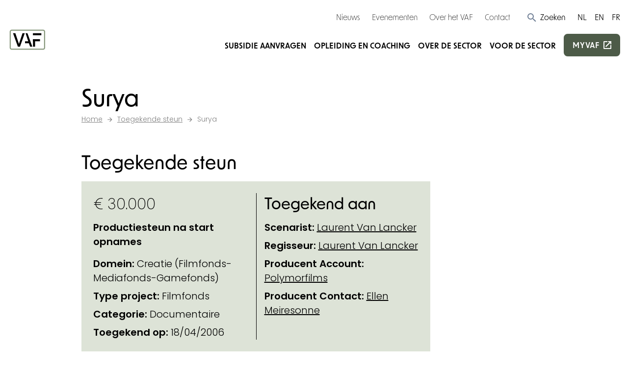

--- FILE ---
content_type: text/html; charset=UTF-8
request_url: https://www.vaf.be/toegekende-steun/151143-surya
body_size: 14049
content:
<!DOCTYPE html>
	<html class="no-js js-done" lang="nl">
	<head>
		<link rel="stylesheet" type="text/css" href="/css/inert.css" id="inert-style"/>
		<link rel="subresource" href="https://www.vaf.be/css/main.b95e1f9747f82b6dc5c3.css"/><link rel="subresource" href="https://www.vaf.be/js/main.a5306bfa63f5209b2f5a.js"/><link rel="subresource" href="https://www.vaf.be/js/algolia-toegekende-steun.2e11dad6b98fdd5cf867.js"/><link rel="subresource" href="https://www.vaf.be/js/algolia-deadlines.a56ce7b401cf3cc8047b.js"/><link rel="subresource" href="https://www.vaf.be/js/algolia-steunmaatregels.ee9847f5d1d72bb7a29c.js"/><link rel="subresource" href="https://www.vaf.be/js/algolia-deadlines-modal.0d5cb289ffaa267672d5.js"/><link rel="subresource" href="https://www.vaf.be/js/algolia-coaches.92b3d2133aac8e40e477.js"/><link rel="subresource" href="https://www.vaf.be/js/algolia-events.af415a24fa44b2da7569.js"/><link href="https://www.vaf.be/css/main.b95e1f9747f82b6dc5c3.css" rel="stylesheet"><script defer="defer" src="https://www.vaf.be/js/main.a5306bfa63f5209b2f5a.js"></script>     		<meta charset="utf-8">
		<meta name="viewport" content="width=device-width, initial-scale=1">
		<link rel="shortcut icon" href="/assets/favicon.ico"><link rel="icon" type="image/png" sizes="16x16" href="/assets/favicon-16x16.png"><link rel="icon" type="image/png" sizes="32x32" href="/assets/favicon-32x32.png"><link rel="icon" type="image/png" sizes="48x48" href="/assets/favicon-48x48.png"><link rel="manifest" href="/assets/manifest.json"><meta name="mobile-web-app-capable" content="yes"><meta name="theme-color" content="#EE4737"><meta name="application-name" content="VAF"><link rel="apple-touch-icon" sizes="57x57" href="/assets/apple-touch-icon-57x57.png"><link rel="apple-touch-icon" sizes="60x60" href="/assets/apple-touch-icon-60x60.png"><link rel="apple-touch-icon" sizes="72x72" href="/assets/apple-touch-icon-72x72.png"><link rel="apple-touch-icon" sizes="76x76" href="/assets/apple-touch-icon-76x76.png"><link rel="apple-touch-icon" sizes="114x114" href="/assets/apple-touch-icon-114x114.png"><link rel="apple-touch-icon" sizes="120x120" href="/assets/apple-touch-icon-120x120.png"><link rel="apple-touch-icon" sizes="144x144" href="/assets/apple-touch-icon-144x144.png"><link rel="apple-touch-icon" sizes="152x152" href="/assets/apple-touch-icon-152x152.png"><link rel="apple-touch-icon" sizes="167x167" href="/assets/apple-touch-icon-167x167.png"><link rel="apple-touch-icon" sizes="180x180" href="/assets/apple-touch-icon-180x180.png"><link rel="apple-touch-icon" sizes="1024x1024" href="/assets/apple-touch-icon-1024x1024.png"><meta name="apple-mobile-web-app-capable" content="yes"><meta name="apple-mobile-web-app-status-bar-style" content="black-translucent"><meta name="apple-mobile-web-app-title" content="VAF"><link rel="apple-touch-startup-image" media="(device-width: 320px) and (device-height: 568px) and (-webkit-device-pixel-ratio: 2) and (orientation: portrait)" href="/assets/apple-touch-startup-image-640x1136.png"><link rel="apple-touch-startup-image" media="(device-width: 375px) and (device-height: 667px) and (-webkit-device-pixel-ratio: 2) and (orientation: portrait)" href="/assets/apple-touch-startup-image-750x1334.png"><link rel="apple-touch-startup-image" media="(device-width: 414px) and (device-height: 896px) and (-webkit-device-pixel-ratio: 2) and (orientation: portrait)" href="/assets/apple-touch-startup-image-828x1792.png"><link rel="apple-touch-startup-image" media="(device-width: 375px) and (device-height: 812px) and (-webkit-device-pixel-ratio: 3) and (orientation: portrait)" href="/assets/apple-touch-startup-image-1125x2436.png"><link rel="apple-touch-startup-image" media="(device-width: 414px) and (device-height: 736px) and (-webkit-device-pixel-ratio: 3) and (orientation: portrait)" href="/assets/apple-touch-startup-image-1242x2208.png"><link rel="apple-touch-startup-image" media="(device-width: 414px) and (device-height: 896px) and (-webkit-device-pixel-ratio: 3) and (orientation: portrait)" href="/assets/apple-touch-startup-image-1242x2688.png"><link rel="apple-touch-startup-image" media="(device-width: 768px) and (device-height: 1024px) and (-webkit-device-pixel-ratio: 2) and (orientation: portrait)" href="/assets/apple-touch-startup-image-1536x2048.png"><link rel="apple-touch-startup-image" media="(device-width: 834px) and (device-height: 1112px) and (-webkit-device-pixel-ratio: 2) and (orientation: portrait)" href="/assets/apple-touch-startup-image-1668x2224.png"><link rel="apple-touch-startup-image" media="(device-width: 834px) and (device-height: 1194px) and (-webkit-device-pixel-ratio: 2) and (orientation: portrait)" href="/assets/apple-touch-startup-image-1668x2388.png"><link rel="apple-touch-startup-image" media="(device-width: 1024px) and (device-height: 1366px) and (-webkit-device-pixel-ratio: 2) and (orientation: portrait)" href="/assets/apple-touch-startup-image-2048x2732.png"><link rel="apple-touch-startup-image" media="(device-width: 810px) and (device-height: 1080px) and (-webkit-device-pixel-ratio: 2) and (orientation: portrait)" href="/assets/apple-touch-startup-image-1620x2160.png"><link rel="apple-touch-startup-image" media="(device-width: 320px) and (device-height: 568px) and (-webkit-device-pixel-ratio: 2) and (orientation: landscape)" href="/assets/apple-touch-startup-image-1136x640.png"><link rel="apple-touch-startup-image" media="(device-width: 375px) and (device-height: 667px) and (-webkit-device-pixel-ratio: 2) and (orientation: landscape)" href="/assets/apple-touch-startup-image-1334x750.png"><link rel="apple-touch-startup-image" media="(device-width: 414px) and (device-height: 896px) and (-webkit-device-pixel-ratio: 2) and (orientation: landscape)" href="/assets/apple-touch-startup-image-1792x828.png"><link rel="apple-touch-startup-image" media="(device-width: 375px) and (device-height: 812px) and (-webkit-device-pixel-ratio: 3) and (orientation: landscape)" href="/assets/apple-touch-startup-image-2436x1125.png"><link rel="apple-touch-startup-image" media="(device-width: 414px) and (device-height: 736px) and (-webkit-device-pixel-ratio: 3) and (orientation: landscape)" href="/assets/apple-touch-startup-image-2208x1242.png"><link rel="apple-touch-startup-image" media="(device-width: 414px) and (device-height: 896px) and (-webkit-device-pixel-ratio: 3) and (orientation: landscape)" href="/assets/apple-touch-startup-image-2688x1242.png"><link rel="apple-touch-startup-image" media="(device-width: 768px) and (device-height: 1024px) and (-webkit-device-pixel-ratio: 2) and (orientation: landscape)" href="/assets/apple-touch-startup-image-2048x1536.png"><link rel="apple-touch-startup-image" media="(device-width: 834px) and (device-height: 1112px) and (-webkit-device-pixel-ratio: 2) and (orientation: landscape)" href="/assets/apple-touch-startup-image-2224x1668.png"><link rel="apple-touch-startup-image" media="(device-width: 834px) and (device-height: 1194px) and (-webkit-device-pixel-ratio: 2) and (orientation: landscape)" href="/assets/apple-touch-startup-image-2388x1668.png"><link rel="apple-touch-startup-image" media="(device-width: 1024px) and (device-height: 1366px) and (-webkit-device-pixel-ratio: 2) and (orientation: landscape)" href="/assets/apple-touch-startup-image-2732x2048.png"><link rel="apple-touch-startup-image" media="(device-width: 810px) and (device-height: 1080px) and (-webkit-device-pixel-ratio: 2) and (orientation: landscape)" href="/assets/apple-touch-startup-image-2160x1620.png"><link rel="icon" type="image/png" sizes="228x228" href="/assets/coast-228x228.png"><meta name="msapplication-TileColor" content="#fff"><meta name="msapplication-TileImage" content="/assets/mstile-144x144.png"><meta name="msapplication-config" content="/assets/browserconfig.xml"><link rel="yandex-tableau-widget" href="/assets/yandex-browser-manifest.json">		

    <title>Surya | Vlaams Audiovisueel Fonds</title>
    <meta name="description" content="Het Vlaams Audiovisueel Fonds (VAF) is een instelling van de Vlaamse Gemeenschap en werkt in opdracht van de Vlaamse regering. Onder de algemene koepel van het VAF vallen drie fondsen: het VAF/Filmfonds, het VAF/Mediafonds en het VAF/Gamefonds.">
        <meta property="og:url" content="https://www.vaf.be/toegekende-steun/151143-surya"/>
    <meta property="og:type" content="website"/>
    <meta property="og:title" content="Surya | Vlaams Audiovisueel Fonds"/>
            <meta property="og:description" content="Het Vlaams Audiovisueel Fonds (VAF) is een instelling van de Vlaamse Gemeenschap en werkt in opdracht van de Vlaamse regering. Onder de algemene koepel van het VAF vallen drie fondsen: het VAF/Filmfonds, het VAF/Mediafonds en het VAF/Gamefonds."/>
    <meta property="og:site_name" content=""/>
    <meta property="og:locale" content="nl-BE"/>
        <meta name="twitter:card" content="summary_large_image" />
    <meta name="twitter:site" content="" />
    <meta name="twitter:title" content="Surya | Vlaams Audiovisueel Fonds" />
    <meta name="twitter:description" content="Het Vlaams Audiovisueel Fonds (VAF) is een instelling van de Vlaamse Gemeenschap en werkt in opdracht van de Vlaamse regering. Onder de algemene koepel van het VAF vallen drie fondsen: het VAF/Filmfonds, het VAF/Mediafonds en het VAF/Gamefonds." />
    <meta name="twitter:url" content="https://www.vaf.be/toegekende-steun/151143-surya" />
    
            <link rel="canonical" href="https://www.vaf.be/toegekende-steun/151143-surya" />
    
    
    
            <link rel="alternate" hreflang="nl-BE" href="https://www.vaf.be/toegekende-steun/151143-surya" />
    
					<link rel="preconnect" href="//www.googletagmanager.com">
					
		
		<!-- Google Tag Manager -->
		<script>(function(w,d,s,l,i){w[l]=w[l]||[];w[l].push({'gtm.start':
						new Date().getTime(),event:'gtm.js'});var f=d.getElementsByTagName(s)[0],
					j=d.createElement(s),dl=l!='dataLayer'?'&l='+l:'';j.async=true;j.src=
					'https://www.googletagmanager.com/gtm.js?id='+i+dl;f.parentNode.insertBefore(j,f);
			})(window,document,'script','dataLayer','GTM-NGGLKXB');</script>
		<!-- End Google Tag Manager -->
	</head>

	<body class="page-toegekende-steun ">

	<!-- Google Tag Manager (noscript) -->
	<noscript><iframe src="https://www.googletagmanager.com/ns.html?id=GTM-NGGLKXB"
					  height="0" width="0" style="display:none;visibility:hidden" title="GTM"></iframe></noscript>
	<!-- End Google Tag Manager (noscript) -->

				
		<div class="page-wrap" id="mainContentBlock">

			
			<div class="sr-only skip-to-main">
				<a href="#main">Ga verder naar de inhoud</a>
			</div>

			<header class="relative overflow-hidden page-header">
    <div class="hidden lg:block screen-only">
        <div class="container lg:max-w-none xl:max-w-screen-xl">
            <div class="flex flex-wrap items-center justify-end mt-2">
                <div class="relative py-3 pl-12">
                    <div class="relative flex-wrap items-center justify-end hidden w-full lg:flex">
                        <div class="flex items-center js-search-hide">
                            	<nav class="" aria-label="Service">
		<ul class="flex flex-col flex-wrap space-y-2 lg:flex-row lg:space-y-0 lg:space-x-6">
							<li class="">
					<a href="https://www.vaf.be/nieuws" class="text-base font-accent text-black hover:underline" >Nieuws
					</a>
				</li>
							<li class="">
					<a href="https://www.vaf.be/evenementen" class="text-base font-accent text-black hover:underline" >Evenementen
					</a>
				</li>
							<li class="">
					<a href="https://www.vaf.be/over-het-vaf" class="text-base font-accent text-black hover:underline" >Over het VAF
					</a>
				</li>
							<li class="">
					<a href="https://www.vaf.be/contact" class="text-base font-accent text-black hover:underline" >Contact
					</a>
				</li>
					</ul>
	</nav>
                            <button type="button" class="ml-8 cursor-pointer js-search-trigger js-search-animated group">
                                <svg class="text-xl text-gray-600 icon" aria-hidden="true">
                                    <use xlink:href="/icon/sprite.svg#search"></use>
                                </svg>
                                <span class="text-base text-black font-accent group-hover:underline">Zoeken</span>
                            </button>
                        </div>
                            <form action="https://www.vaf.be/search-results" class="flex-1 w-full py-1 js-search-form" data-s-validate="true">
        <input type="hidden" name="ie" value="UTF-8"/>
        <div class="flex my-0 form__field">
            <label for="q-search" class="hidden">Zoeken</label>
            <input id="q-search" type="search" class="flex-1 px-1 text-base border-2 border-black rounded-none appearance-none" name="q" placeholder="Wat zoek je?"/>
            <button type="submit" class="px-2 text-white bg-primary hover:bg-primary-hover">
                <span class="sr-only">Zoeken</span>
                <span>
				<svg class="align-baseline icon" aria-hidden="true">
					<use xlink:href="https://www.vaf.be/icon/sprite.svg#magnify"></use>
				</svg>
				</span>
            </button>
            <button type="button" class="hidden ml-4 js-search-close hover:opacity-50 md:block" tabindex="0">
                <span class="sr-only">Zoek sluiten</span>
                <svg class="align-baseline icon" aria-hidden="true">
                    <use xlink:href="https://www.vaf.be/icon/sprite.svg#clear"></use>
                </svg>
            </button>
        </div>
    </form>
                        <div class="ml-6 js-search-hide">
                            	<nav class="" aria-label="Taal">
		<ul class="flex flex-wrap space-x-4">
							<li class="">
					<a href="https://www.vaf.be/" class="text-base uppercase font-normal font-accent text-black hover:underline" >
						NL
					</a>
				</li>
							<li class="">
					<a href="https://www.vaf.be/en" class="text-base uppercase font-normal font-accent text-black hover:underline" >
						EN
					</a>
				</li>
							<li class="">
					<a href="https://www.vaf.be/fr" class="text-base uppercase font-normal font-accent text-black hover:underline" >
						FR
					</a>
				</li>
					</ul>
	</nav>
                        </div>
                    </div>
                </div>
            </div>
        </div>
    </div>
    <div class="container lg:max-w-none xl:max-w-screen-xl">
        <div class="flex flex-wrap items-center justify-between py-3 lg:py-2">
            <a href="https://www.vaf.be/" class="block lg:-mt-6 print:mt-0">
                <svg id="Layer_1" class="w-full max-w-logo-mobile xl:max-w-logo fill-current" xmlns="http://www.w3.org/2000/svg" xmlns:xlink="http://www.w3.org/1999/xlink" version="1.1" viewBox="0 0 765 526">
  <!-- Generator: Adobe Illustrator 29.8.3, SVG Export Plug-In . SVG Version: 2.1.1 Build 3)  -->
  <defs>
    <style>
      .st0, .st1 {
        fill: none;
      }

      .st1 {
        stroke: #89997e;
        stroke-linejoin: round;
        stroke-width: 21.5px;
      }

      .st2 {
        clip-path: url(#clippath);
      }
    </style>
    <clipPath id="clippath">
      <rect class="st0" width="765" height="526"/>
    </clipPath>
  </defs>
  <g class="st2">
    <rect class="st1" x="46.45" y="82.1" width="670.28" height="371.73" rx="30.64" ry="30.64"/>
  </g>
  <rect x="488.84" y="141.11" width="164.12" height="40"/>
  <polygon points="625.97 298.11 625.97 258.11 488.84 258.11 488.84 298.11 488.96 298.11 488.96 405.11 530.96 405.11 530.96 298.11 625.97 298.11"/>
  <polygon points="345.96 141.11 381.96 141.11 477.96 405.11 434.96 405.11 409.96 338.11 333.96 338.11 333.96 299.11 396.96 299.11 345.96 141.11"/>
  <polygon points="329.96 141.11 235.96 405.11 195.96 405.11 100.96 141.11 145.96 141.11 215.96 349.11 285.96 141.11 329.96 141.11"/>
</svg>
                <span class="sr-only">Startpagina</span>
            </a>
            <div class="hidden lg:block screen-only">
                
<nav aria-label="Main">
    <ul class="flex flex-wrap items-center space-x-4 xl:space-x-6">
                                    <li>
                    <a href="https://www.vaf.be/subsidies"
                       class="text-base xl:text-md font-semibold font-accent uppercase pb-1 hover:text-primary underline-ani-dark-green underline-ani-dark-green:hover " >Subsidie aanvragen</a>
                </li>
                            <li>
                    <a href="https://www.vaf.be/opleiding-en-coaching"
                       class="text-base xl:text-md font-semibold font-accent uppercase pb-1 hover:text-primary underline-ani-dark-green underline-ani-dark-green:hover " >Opleiding en coaching</a>
                </li>
                            <li>
                    <a href="https://www.vaf.be/over-de-sector"
                       class="text-base xl:text-md font-semibold font-accent uppercase pb-1 hover:text-primary underline-ani-dark-green underline-ani-dark-green:hover " >Over de sector</a>
                </li>
                            <li>
                    <a href="https://www.vaf.be/voor-de-sector"
                       class="text-base xl:text-md font-semibold font-accent uppercase pb-1 hover:text-primary underline-ani-dark-green underline-ani-dark-green:hover " >Voor de sector</a>
                </li>
                            <li>
            <a href="https://my.vaf.be" class="py-2 text-base font-semibold tracking-wider uppercase btn btn--primary btn--external xl:text-md font-accent" target="_blank" rel="noopener">
                myvaf
            </a>
        </li>
    </ul>
</nav>
            </div>
            <button type="button" class="text-3xl leading-none js-flyout-toggle lg:hidden screen-only">
                <span class="sr-only">Menu</span>
                <svg class="-mt-3 icon" aria-hidden="true">
                    <use xlink:href="/icon/sprite.svg#menu"></use>
                </svg>
            </button>
        </div>
    </div>
</header>
			<div class="invisible flyout" id="flyout">
	<div class="container">
		<svg id="Layer_1" class="w-full mt-6 text-black max-w-logo-mobile md:max-w-logo fill-current" xmlns="http://www.w3.org/2000/svg" xmlns:xlink="http://www.w3.org/1999/xlink" version="1.1" viewBox="0 0 765 526">
  <!-- Generator: Adobe Illustrator 29.8.3, SVG Export Plug-In . SVG Version: 2.1.1 Build 3)  -->
  <defs>
    <style>
      .st0, .st1 {
        fill: none;
      }

      .st1 {
        stroke: #89997e;
        stroke-linejoin: round;
        stroke-width: 21.5px;
      }

      .st2 {
        clip-path: url(#clippath);
      }
    </style>
    <clipPath id="clippath">
      <rect class="st0" width="765" height="526"/>
    </clipPath>
  </defs>
  <g class="st2">
    <rect class="st1" x="46.45" y="82.1" width="670.28" height="371.73" rx="30.64" ry="30.64"/>
  </g>
  <rect x="488.84" y="141.11" width="164.12" height="40"/>
  <polygon points="625.97 298.11 625.97 258.11 488.84 258.11 488.84 298.11 488.96 298.11 488.96 405.11 530.96 405.11 530.96 298.11 625.97 298.11"/>
  <polygon points="345.96 141.11 381.96 141.11 477.96 405.11 434.96 405.11 409.96 338.11 333.96 338.11 333.96 299.11 396.96 299.11 345.96 141.11"/>
  <polygon points="329.96 141.11 235.96 405.11 195.96 405.11 100.96 141.11 145.96 141.11 215.96 349.11 285.96 141.11 329.96 141.11"/>
</svg>
		<div class="absolute top-0 right-0 mt-4 mr-4">
			<button class="text-2xl text-black cursor-pointer js-flyout-close" tabindex="0" type="button">
				<svg class="icon" aria-hidden="true">
					<use xlink:href="https://www.vaf.be/icon/sprite.svg#clear"></use>
				</svg>
				<span class="sr-only">Sluiten</span>
			</button>
		</div>
		<div class="mt-8">
										<form action="https://www.vaf.be/search-results" class="flex-1 w-full py-1" data-s-validate="true">
					<input type="hidden" name="ie" value="UTF-8"/>
					<div class="my-0 form__field">
						<div class="flex">
							<label for="q-search-mobile" class="hidden">Zoeken</label>
							<input id="q-search-mobile" type="search" class="flex-1 px-1 text-base text-black border-2 border-black rounded-none appearance-none" name="q" placeholder="Wat zoek je?" required/>
							<button type="submit" class="px-2 text-white bg-primary hover:bg-primary-hover">
								<span class="sr-only">Zoeken</span>
								<span>
								<svg class="align-baseline icon" aria-hidden="true">
									<use xlink:href="https://www.vaf.be/icon/sprite.svg#magnify"></use>
								</svg>
								</span>
							</button>
						</div>
					</div>
				</form>
					</div>
		<div class="mt-6">
			    <nav class="mt-3 nav nav--flyout" aria-label="mobile">
        <ul class="space-y-3 nav__menu">
                            <li class="nav__item font-accent text-black  uppercase font-semibold ">
                    <a href="https://www.vaf.be/subsidies" class="nav__link "
                       >Subsidie aanvragen
                    </a>
                </li>
                            <li class="nav__item font-accent text-black  uppercase font-semibold ">
                    <a href="https://www.vaf.be/opleiding-en-coaching" class="nav__link "
                       >Opleiding en coaching
                    </a>
                </li>
                            <li class="nav__item font-accent text-black  uppercase font-semibold ">
                    <a href="https://www.vaf.be/over-de-sector" class="nav__link "
                       >Over de sector
                    </a>
                </li>
                            <li class="nav__item font-accent text-black  uppercase font-semibold ">
                    <a href="https://www.vaf.be/voor-de-sector" class="nav__link "
                       >Voor de sector
                    </a>
                </li>
                    </ul>
    </nav>
		</div>
		<div class="mt-6">
		    	<nav class="" aria-label="Service">
		<ul class="flex flex-col flex-wrap space-y-2 lg:flex-row lg:space-y-0 lg:space-x-6">
							<li class="">
					<a href="https://www.vaf.be/nieuws" class="text-base font-accent text-black hover:underline" >Nieuws
					</a>
				</li>
							<li class="">
					<a href="https://www.vaf.be/evenementen" class="text-base font-accent text-black hover:underline" >Evenementen
					</a>
				</li>
							<li class="">
					<a href="https://www.vaf.be/over-het-vaf" class="text-base font-accent text-black hover:underline" >Over het VAF
					</a>
				</li>
							<li class="">
					<a href="https://www.vaf.be/contact" class="text-base font-accent text-black hover:underline" >Contact
					</a>
				</li>
					</ul>
	</nav>
		</div>
		<div class="mt-6">
		    	<nav class="" aria-label="Taal">
		<ul class="flex flex-wrap space-x-4">
							<li class="">
					<a href="https://www.vaf.be/" class="text-base uppercase font-normal font-accent text-black hover:underline" >
						NL
					</a>
				</li>
							<li class="">
					<a href="https://www.vaf.be/en" class="text-base uppercase font-normal font-accent text-black hover:underline" >
						EN
					</a>
				</li>
							<li class="">
					<a href="https://www.vaf.be/fr" class="text-base uppercase font-normal font-accent text-black hover:underline" >
						FR
					</a>
				</li>
					</ul>
	</nav>
		</div>
	</div>
</div>
<div class="flyout__overlay js-flyout-close"></div>

			<main class="page-main" id="main">
				

    <div class="section section--default">
        <div class="container">
            <div class="w-full md:w-3/4">
                	<h1 class="mb-1">Surya</h1>
                <div class="screen-only flex flex-wrap mb-0 text-sm text-black opacity-50" itemscope="" itemtype="http://schema.org/BreadcrumbList">
		<span itemprop="itemListElement" itemscope="" itemtype="http://schema.org/ListItem" class="flex items-center breadcrumb__scope">
		<a href="https://www.vaf.be/" itemprop="item" class="flex underline hover:no-underline">
			<span itemprop="name">Home</span>
		</a>
		<svg class="mx-2 text-black icon" aria-hidden="true"><use xlink:href="https://www.vaf.be/icon/sprite.svg#arrow-right"></use></svg>
		<meta itemprop="position" content="1">
	</span>
										<span itemprop="itemListElement" itemscope="" itemtype="http://schema.org/ListItem" class="flex items-center breadcrumb__scope">
					<a href="https://www.vaf.be/toegekende-steun" itemprop="item" class="flex underline hover:no-underline">
						<span itemprop="name">Toegekende steun</span>
					</a>
											<svg class="mx-2 text-black icon" aria-hidden="true"><use xlink:href="https://www.vaf.be/icon/sprite.svg#arrow-right"></use></svg>
										<meta itemprop="position" content="2">
				</span>
												<span itemprop="itemListElement" itemscope="" itemtype="http://schema.org/ListItem" class="flex items-center breadcrumb__scope">
					<a href="https://www.vaf.be/toegekende-steun/151143-surya" itemprop="item" class="flex underline hover:no-underline no-underline">
						<span itemprop="name">Surya</span>
					</a>
										<meta itemprop="position" content="3">
				</span>
						</div>
            </div>
        </div>
    </div>

    <div class="section section--default">
        <div class="container">
            <div class="w-full md:w-3/4">
                <h2>Toegekende steun</h2>
                <div class="bg-light p-6">
                    <div class="flex flex-wrap -mx-4 divide-y md:divide-y-0 md:divide-x divide-black">
                        <div class="w-full mb-4 md:mb-0 md:w-1/2 px-4">
                                                            <div class="font-accent text-2xl">
                                    &euro; 30.000</div>
                                                                                        <div class="mt-4 font-bold">
                                                                            Productiesteun na start opnames                                                                    </div>
                                                                                                                                                <div class="mt-4">
                                                                            <div class="mt-2">
                                            <span class="font-bold">Domein:</span>
                                                                                            <span>Creatie (Filmfonds-Mediafonds-Gamefonds)</span>
                                                                                    </div>
                                                                                                                <div class="mt-2">
                                            <span class="font-bold">Type project:</span>
                                                                                            <span>Filmfonds</span>
                                                                                    </div>
                                                                                                                <div class="mt-2">
                                            <span class="font-bold">Categorie:</span>
                                                                                            <span>Documentaire</span>
                                                                                    </div>
                                                                                                                <div class="mt-2">
                                            <span class="font-bold">Toegekend op:</span>
                                            <span>18/04/2006</span>
                                        </div>
                                                                    </div>
                                                    </div>
                                                    <div class="w-full pt-4 md:pt-0 md:w-1/2 px-4">
                                <h3>Toegekend aan</h3>
                                                                                                                                                                                                                                                                                                                                                        <div class="mt-2">
                                            <span class="font-bold">Scenarist:</span>
                                            <a href="https://www.vaf.be/toegekende-steun?q=Laurent Van Lancker"
                                               class="underline hover:no-underline">Laurent Van Lancker</a>
                                        </div>
                                                                                                                                                <div class="mt-2">
                                            <span class="font-bold">Regisseur:</span>
                                            <a href="https://www.vaf.be/toegekende-steun?q=Laurent Van Lancker"
                                               class="underline hover:no-underline">Laurent Van Lancker</a>
                                        </div>
                                                                                                                                                <div class="mt-2">
                                            <span class="font-bold">Producent Account:</span>
                                            <a href="https://www.vaf.be/toegekende-steun?q=Polymorfilms"
                                               class="underline hover:no-underline">Polymorfilms</a>
                                        </div>
                                                                                                                                                <div class="mt-2">
                                            <span class="font-bold">Producent Contact:</span>
                                            <a href="https://www.vaf.be/toegekende-steun?q=Ellen Meiresonne"
                                               class="underline hover:no-underline">Ellen Meiresonne</a>
                                        </div>
                                                                                                </div>
                                            </div>
                </div>
            </div>
        </div>
    </div>

            <div class="section section--default">
            <div class="container">
                <div class="w-full md:w-3/4">
                    <h2>Kreeg ook support voor</h2>
                                            <div class="relative flex flex-col justify-between w-full min-h-full overflow-hidden transition duration-300 ease-in-out cursor-pointer card bg-light group md:flex-row mb-4 print-avoid-break-inside">
    <div class="w-full flex flex-col sm:flex-row flex-wrap justify-between">
        <div class="w-full sm:w-1/3 p-6 bg-light">
            <h3 class="mb-0 text-xl font-semibold">
                <a class="link--extended" href="https://www.vaf.be/toegekende-steun/151142-surya-a1006d808-ontwikkelingssteun-positief">Surya</a>
            </h3>
                            <div class="mt-2 text-base">Surya</div>
                    </div>
        <div class="w-48 px-6 sm:px-4 py-2 sm:py-6">
                            <div class="font-semibold">
                                            Ontwikkelingssteun                                    </div>
                                        <div class="mt-3 text-base">
                                            Documentaire                                    </div>
                    </div>
        <div class="px-6 sm:px-4 py-6">
                            <div class="font-semibold">&euro; 20.000</div>
                                        <div class="mt-2 text-base">
                    <span>Toegekend op:</span>
                    <span>01/04/2003</span>
                </div>
                    </div>
    </div>
    <div class="flex justify-end items-center p-4 bg-primary">
        <svg class="text-3xl transition-transform duration-200 text-secondary group-hover:translate-x-2 icon" aria-hidden="true">
            <use xlink:href="https://www.vaf.be/icon/sprite.svg#arrow-right"></use>
        </svg>
    </div>
</div>                                    </div>
            </div>
        </div>
    
            <div class="py-12 section bg-primary text-primary-contrast screen-only">
        <div class="container">
            <div class="w-full mx-auto md:w-2/3 lg:w-1/2">
                                    <h2 class="text-center md:text-2xl">Vragen? Hulp nodig?</h2>
                                                    <div class="mb-6 text-center">
                        <div class="redactor"><p>Heb je een vraag of vind je de informatie die je zoekt niet terug op onze website? Onze medewerkers staan elke werkdag klaar om je uit de nood te helpen. Je kan ons bereiken via e-mail of telefoon. Voor technische vragen omtrent ons aanvraagplatform MyVAF gebruik de helpwidget rechtsonder op MyVAF of contacteer my@vaf.be. <br /></p></div>
                    </div>
                            </div>
                            <div class="w-full mx-auto md:w-2/3">
                    <div class="flex flex-wrap justify-center sm:space-x-6">
                                                    <div class="mt-3"><a class="btn btn--primary btn--ext" href="https://www.vaf.be/contact">Neem contact op met ons</a></div>
                                                    <div class="mt-3"><a class="btn btn--secondary btn--ext" href="https://www.vaf.be/subsidies#subsidy-flow-form">Subsidiewijzer</a></div>
                                            </div>
                </div>
                    </div>
    </div>

			</main>

			<footer class="page-footer screen-only">
    <div class="py-8 bg-light doormat">
        <div class="container">
            <div class="mb-10">
                <div class="inline-block">
                    <a href="https://www.vaf.be/">
                        <svg id="Layer_1" class="w-24 md:w-32" xmlns="http://www.w3.org/2000/svg" xmlns:xlink="http://www.w3.org/1999/xlink" version="1.1" viewBox="0 0 765 526" role="img">
  <!-- Generator: Adobe Illustrator 29.8.3, SVG Export Plug-In . SVG Version: 2.1.1 Build 3)  -->
  <defs>
    <style>
      .st0, .st1 {
        fill: none;
      }

      .st1 {
        stroke: #89997e;
        stroke-linejoin: round;
        stroke-width: 21.5px;
      }

      .st2 {
        clip-path: url(#clippath);
      }
    </style>
    <clipPath id="clippath">
      <rect class="st0" width="765" height="526"/>
    </clipPath>
  </defs>
  <g class="st2">
    <rect class="st1" x="46.45" y="82.1" width="670.28" height="371.73" rx="30.64" ry="30.64"/>
  </g>
  <rect x="488.84" y="141.11" width="164.12" height="40"/>
  <polygon points="625.97 298.11 625.97 258.11 488.84 258.11 488.84 298.11 488.96 298.11 488.96 405.11 530.96 405.11 530.96 298.11 625.97 298.11"/>
  <polygon points="345.96 141.11 381.96 141.11 477.96 405.11 434.96 405.11 409.96 338.11 333.96 338.11 333.96 299.11 396.96 299.11 345.96 141.11"/>
  <polygon points="329.96 141.11 235.96 405.11 195.96 405.11 100.96 141.11 145.96 141.11 215.96 349.11 285.96 141.11 329.96 141.11"/>
</svg>
                        <span class="sr-only">Startpagina</span>
                    </a>
                </div>
            </div>
            <div class="flex flex-wrap -mx-4 -mt-8">
                <div class="w-full px-4 mt-8 sm:w-1/2 lg:w-1/4">
                    <div class="text-base font-normal lg:pr-2">Het VAF zet zich in om films, games en series te ondersteunen, van idee tot beleving.</div>
                                                                <ul class="mt-6 space-y-2 text-lg">
                                                                                                                                <li class="relative pl-8">
                                        <svg class="absolute left-0 mt-1 icon" aria-hidden="true">
                                            <use xlink:href="https://www.vaf.be/icon/sprite.svg#location"></use>
                                        </svg>
                                                                                    <div>Bischoffsheimlaan 38</div>
                                                                                                                            <div>1000 Brussel</div>
                                                                            </li>
                                                                                                                        <li class="relative pl-8">
                                    <svg class="absolute left-0 mt-1 icon" aria-hidden="true">
                                        <use xlink:href="https://www.vaf.be/icon/sprite.svg#phone"></use>
                                    </svg>
                                    <a href="tel:+3222260630" class="link" target="_blank" rel="noopener">+32&nbsp;2&nbsp;226&nbsp;06&nbsp;30</a>
                                </li>
                                                                                        <li class="relative pl-8">
                                    <svg class="absolute left-0 mt-1 icon" aria-hidden="true">
                                        <use xlink:href="https://www.vaf.be/icon/sprite.svg#envelope"></use>
                                    </svg>
                                    <a href="mailto:info@vaf.be" class="link" target="_blank" rel="noopener">info@vaf.be</a>
                                </li>
                                                    </ul>
                                                                <div class="mt-4">
                            <ul class="flex flex-wrap space-x-4">
                                    <li class="">
        <a href="https://www.facebook.com/VlaamsAudiovisueelFonds/" aria-label="Bekijk onze Facebookpagina" target="_blank" rel="noopener" class="inline-block text-black hover:text-primary nav__link--facebook">
            <svg class="icon" aria-hidden="true">
                <use xlink:href="https://www.vaf.be/icon/sprite.svg#facebook"></use>
            </svg>
            <span class="sr-only">Facebook</span>
        </a>
    </li>
    <li class="">
        <a href="https://www.instagram.com/vlaamsaudiovisueelfonds/" aria-label="Bekijk onze Instagrampagina" target="_blank" rel="noopener" class="inline-block text-black hover:text-primary nav__link--instagram">
            <svg class="icon" aria-hidden="true">
                <use xlink:href="https://www.vaf.be/icon/sprite.svg#instagram"></use>
            </svg>
            <span class="sr-only">Instagram</span>
        </a>
    </li>
    <li class="">
        <a href="https://www.linkedin.com/company/vlaams-audiovisueel-fonds/" aria-label="Bekijk onze LinkedIn-pagina" target="_blank" rel="noopener" class="inline-block text-black hover:text-primary nav__link--linkedin">
            <svg class="icon" aria-hidden="true">
                <use xlink:href="https://www.vaf.be/icon/sprite.svg#linkedin"></use>
            </svg>
            <span class="sr-only">LinkedIn</span>
        </a>
    </li>
    <li class="">
        <a href="https://bsky.app/profile/vlaamsavfonds.bsky.social" aria-label="Bekijk onze Bluesky pagina" target="_blank" rel="noopener" class="inline-block text-black hover:text-primary nav__link--bluesky">
            <svg class="icon" aria-hidden="true">
                <use xlink:href="https://www.vaf.be/icon/sprite.svg#bluesky"></use>
            </svg>
            <span class="sr-only">Bluesky</span>
        </a>
    </li>
    <li class="">
        <a href="https://www.youtube.com/channel/UCBFChVa7ESa02MteRuij43w" aria-label="Bekijk onze YouTube-pagina" target="_blank" rel="noopener" class="inline-block text-black hover:text-primary nav__link--youtube">
            <svg class="icon" aria-hidden="true">
                <use xlink:href="https://www.vaf.be/icon/sprite.svg#youtube"></use>
            </svg>
            <span class="sr-only">YouTube</span>
        </a>
    </li>

                            </ul>
                        </div>
                                    </div>
                <div class="w-full px-4 mt-8 sm:w-1/2 lg:w-1/4">
                    <div>
                        <nav class="" aria-label="Footer">
    <ul class="space-y-4 lg:space-y-5">
                                                        <li>
                        <a href="https://www.vaf.be/subsidies"
                           class="font-semibold font-accent  text-xl pb-1 hover:underline  "
                           >Subsidie aanvragen
                        </a>
                    </li>
                                                                <li>
                        <a href="https://www.vaf.be/opleiding-en-coaching"
                           class="font-semibold font-accent  text-xl pb-1 hover:underline  "
                           >Opleiding en coaching
                        </a>
                    </li>
                                                                <li>
                        <a href="https://www.vaf.be/over-de-sector"
                           class="font-semibold font-accent  text-xl pb-1 hover:underline  "
                           >Over de sector
                        </a>
                    </li>
                                                                <li>
                        <a href="https://www.vaf.be/voor-de-sector"
                           class="font-semibold font-accent  text-xl pb-1 hover:underline  "
                           >Voor de sector
                        </a>
                    </li>
                                            <li>
            <a href="https://my.vaf.be"
               class="py-2 text-base font-semibold tracking-wider uppercase btn btn--primary btn--external xl:text-md font-accent"
               target="_blank" rel="noopener">
                myvaf
            </a>
        </li>
    </ul>
</nav>

                    </div>
                </div>
                <div class="w-full px-4 mt-8 sm:w-1/2 lg:w-1/4">
                    <div>
                            <h3 class="text-base uppercase">Snel naar...</h3>
    <nav class="" aria-label="Shortcuts">
        <ul class="space-y-4 font-normal">
                            <li>
                    <a href="https://www.vaf.be/toegekende-steun" class=" hover:underline" >Toegekende steun
                    </a>
                </li>
                            <li>
                    <a href="https://www.vaf.be/subsidiedocumenten" class=" hover:underline" >Subsidiedocumenten
                    </a>
                </li>
                            <li>
                    <a href="https://www.vaf.be/deadlines" class=" hover:underline" >Deadlines subsidieaanvragen
                    </a>
                </li>
                            <li>
                    <a href="https://www.vaf.be/beoordelingscommissies" class=" hover:underline" >Beoordelingscommissies
                    </a>
                </li>
                            <li>
                    <a href="https://www.vaf.be/vacatures" class=" hover:underline" >Vacatures
                    </a>
                </li>
                    </ul>
    </nav>

                    </div>
                </div>
                <div class="w-full px-4 mt-8 sm:w-1/2 lg:w-1/4">
                                                                <div class="p-6 bg-white">
                            <h3>Op de hoogte blijven</h3>
                            <p class="text-base">Ontvang nieuws over de sector op maat van je interesses</p>
                            <form method="GET" action="https://www.vaf.be/nieuwsbrief" class="mt-4">
                                <div class="form__field">
                                    <label for="emailInput" class="form__label">E-mailadres</label>
                                    <input type="email" id="emailInput" name="email" class="placeholder-black form__input" placeholder="Geef een e-mailadres in...">
                                </div>
                                <button type="submit" class="btn btn--primary btn--ext">Inschrijven</button>
                            </form>
                        </div>
                                    </div>
            </div>
                                        <div class="flex flex-wrap items-center justify-center mt-10 -mx-4">
                                                                                            <div class="w-1/2 px-4 mt-2 sm:w-1/3 md:w-1/5 lg:w-40">
                            <a href="http://vlaanderen.be/" target="_blank" rel="noopener">
                                                                    <svg class="w-full transition duration-200 ease-in-out opacity-100 lazyload hover:opacity-50" width="100%" height="100%" xmlns="http://www.w3.org/2000/svg" xmlns:xlink="http://www.w3.org/1999/xlink" xmlns:serif="http://www.serif.com/" viewBox="0 0 854 372" version="1.1" xml:space="preserve" style="fill-rule: evenodd; clip-rule: evenodd; stroke-linejoin: round; stroke-miterlimit: 2;" role="img">
    <g id="sjqiwplbra-Artboard1" transform="matrix(0.932604,0,0,0.900629,-109.65,-330.519)">
        <rect x="117.574" y="366.987" width="914.95" height="412.027" style="fill:none;"></rect>
        <g id="sjqiwplbra-Layer-1" transform="matrix(4.46778,0,0,4.6264,-35.4869,-83.0598)">
            <g transform="matrix(1,0,0,1,114.744,139.602)">
                <path d="M0,-18.517L-6.38,0L-10.172,0L-16.552,-18.517L-13.12,-18.517L-8.276,-4.456L-3.432,-18.517L0,-18.517Z" style="fill:rgb(54,54,53);fill-rule:nonzero;"></path>
            </g>
            <g transform="matrix(1,0,0,1,116.962,139.049)">
                <path d="M0,-19.486L2.823,-19.763L3.238,-19.763L3.238,0.277L0,0.277L0,-19.486Z" style="fill:rgb(54,54,53);fill-rule:nonzero;"></path>
            </g>
            <g transform="matrix(1,0,0,1,130.803,130.759)">
                <path d="M0,2.755C-1.509,2.755 -2.685,2.727 -3.488,2.921C-4.291,3.114 -4.733,3.529 -4.733,4.374C-4.733,5.551 -3.889,6.201 -2.713,6.201C-2.312,6.201 -1.633,6.118 -1.052,5.758C-0.471,5.399 0,4.776 0,3.627L0,2.755ZM3.861,8.844C3.321,8.844 2.795,8.761 2.256,8.526C1.716,8.305 1.176,7.931 0.636,7.336C0.069,7.765 -0.429,8.139 -1.024,8.401C-1.633,8.678 -2.312,8.844 -3.239,8.844C-3.903,8.844 -4.637,8.747 -5.342,8.498C-6.048,8.249 -6.699,7.834 -7.183,7.155C-7.667,6.478 -7.972,5.536 -7.972,4.264C-7.972,3.004 -7.667,1.993 -6.893,1.316C-6.117,0.638 -4.858,0.264 -2.934,0.264C-2.159,0.264 -1.26,0.264 0.014,0.374L0.014,-0.346C0.014,-1.342 -0.305,-2.034 -0.817,-2.449C-1.329,-2.864 -2.021,-3.03 -2.796,-3.03C-3.405,-3.03 -4.083,-2.919 -4.747,-2.74C-5.412,-2.559 -6.076,-2.325 -6.643,-2.048L-7.404,-4.871C-5.896,-5.591 -3.972,-6.089 -2.159,-6.089C-0.734,-6.089 0.595,-5.784 1.591,-5.037C2.574,-4.289 3.197,-3.113 3.197,-1.355L3.197,3.986C3.197,4.665 3.418,5.15 3.806,5.482C4.18,5.814 4.705,6.007 5.328,6.132L3.861,8.844Z" style="fill:rgb(54,54,53);fill-rule:nonzero;"></path>
            </g>
            <g transform="matrix(1,0,0,1,144.935,130.759)">
                <path d="M0,2.755C-1.508,2.755 -2.684,2.727 -3.487,2.921C-4.29,3.114 -4.732,3.529 -4.732,4.374C-4.732,5.551 -3.888,6.201 -2.711,6.201C-2.31,6.201 -1.633,6.118 -1.051,5.758C-0.471,5.399 0,4.776 0,3.627L0,2.755ZM3.861,8.844C3.322,8.844 2.797,8.761 2.256,8.526C1.717,8.305 1.178,7.931 0.637,7.336C0.07,7.765 -0.428,8.139 -1.023,8.401C-1.633,8.678 -2.31,8.844 -3.238,8.844C-3.902,8.844 -4.635,8.747 -5.341,8.498C-6.047,8.249 -6.698,7.834 -7.182,7.155C-7.667,6.478 -7.971,5.536 -7.971,4.264C-7.971,3.004 -7.667,1.993 -6.891,1.316C-6.117,0.638 -4.857,0.264 -2.933,0.264C-2.158,0.264 -1.258,0.264 0.014,0.374L0.014,-0.346C0.014,-1.342 -0.303,-2.034 -0.816,-2.449C-1.328,-2.864 -2.02,-3.03 -2.794,-3.03C-3.404,-3.03 -4.082,-2.919 -4.747,-2.74C-5.411,-2.559 -6.075,-2.325 -6.642,-2.048L-7.404,-4.871C-5.895,-5.591 -3.971,-6.089 -2.158,-6.089C-0.732,-6.089 0.596,-5.784 1.592,-5.037C2.574,-4.289 3.197,-3.113 3.197,-1.355L3.197,3.986C3.197,4.665 3.42,5.15 3.807,5.482C4.18,5.814 4.707,6.007 5.328,6.132L3.861,8.844Z" style="fill:rgb(54,54,53);fill-rule:nonzero;"></path>
            </g>
            <g transform="matrix(1,0,0,1,152.205,139.049)">
                <path d="M0,-14.089L2.74,-14.089L3.059,-12.968C4.387,-13.854 6.035,-14.366 7.641,-14.366C9.01,-14.366 10.324,-13.992 11.279,-13.162C12.234,-12.331 12.857,-11.044 12.857,-9.258L12.857,0.277L9.619,0.277L9.619,-8.304C9.619,-9.37 9.232,-10.117 8.637,-10.588C8.041,-11.058 7.211,-11.252 6.367,-11.252C5.26,-11.252 4.125,-10.92 3.238,-10.366L3.238,0.277L0,0.277L0,-14.089Z" style="fill:rgb(54,54,53);fill-rule:nonzero;"></path>
            </g>
            <g transform="matrix(1,0,0,1,177.328,130.883)">
                <path d="M0,-2.878C-0.816,-3.086 -1.646,-3.183 -2.297,-3.183C-3.529,-3.183 -4.566,-2.823 -5.287,-2.075C-6.006,-1.328 -6.422,-0.221 -6.422,1.274C-6.422,2.368 -6.117,3.433 -5.535,4.249C-4.953,5.066 -4.096,5.606 -2.947,5.606C-1.965,5.606 -0.871,5.259 0,4.72L0,-2.878ZM3.238,8.443L0.789,8.443L0.209,7.364C-0.898,8.194 -2.063,8.719 -3.652,8.719C-5.715,8.719 -7.252,7.889 -8.262,6.616C-9.271,5.342 -9.77,3.626 -9.77,1.855C-9.77,-0.857 -8.953,-2.878 -7.598,-4.221C-6.24,-5.549 -4.332,-6.2 -2.117,-6.2C-1.467,-6.2 -0.76,-6.158 0,-6.061L0,-11.32L2.74,-11.597L3.238,-11.597L3.238,8.443Z" style="fill:rgb(54,54,53);fill-rule:nonzero;"></path>
            </g>
            <g transform="matrix(1,0,0,1,192.459,133.498)">
                <path d="M0,-2.711C-0.098,-3.763 -0.443,-4.51 -0.941,-5.008C-1.439,-5.493 -2.076,-5.7 -2.699,-5.7C-3.363,-5.7 -4.041,-5.479 -4.596,-4.995C-5.162,-4.496 -5.619,-3.749 -5.799,-2.711L0,-2.711ZM2.227,2.105L2.227,5.247C1.576,5.565 0.885,5.759 0.18,5.897C-0.541,6.036 -1.246,6.104 -1.855,6.104C-3.848,6.104 -5.689,5.482 -7.045,4.25C-8.402,3.018 -9.26,1.137 -9.26,-1.355C-9.26,-3.776 -8.457,-5.631 -7.238,-6.904C-6.035,-8.164 -4.416,-8.815 -2.797,-8.815C-2.34,-8.815 -1.523,-8.759 -0.68,-8.468C0.166,-8.178 1.092,-7.624 1.785,-6.669C2.477,-5.714 2.961,-4.303 2.961,-2.31L2.961,-0.15L-5.758,-0.15C-5.496,1.012 -4.9,1.801 -4.125,2.299C-3.363,2.797 -2.438,3.005 -1.51,3.005C-0.291,3.005 0.996,2.659 2.104,2.063L2.227,2.105Z" style="fill:rgb(54,54,53);fill-rule:nonzero;"></path>
            </g>
            <g transform="matrix(1,0,0,1,206.342,135.478)">
                <path d="M0,-6.947C-0.816,-7.445 -1.619,-7.667 -2.436,-7.667C-3.486,-7.667 -4.455,-7.279 -5.328,-6.615L-5.328,3.848L-8.566,3.848L-8.566,-10.518L-5.826,-10.518L-5.494,-9.342C-4.498,-10.186 -3.279,-10.795 -1.84,-10.795C-1.453,-10.795 -0.912,-10.767 -0.387,-10.67C0.139,-10.573 0.65,-10.435 1.025,-10.227L0,-6.947Z" style="fill:rgb(54,54,53);fill-rule:nonzero;"></path>
            </g>
            <g transform="matrix(1,0,0,1,216.49,133.498)">
                <path d="M0,-2.711C-0.098,-3.763 -0.443,-4.51 -0.941,-5.008C-1.439,-5.493 -2.076,-5.7 -2.699,-5.7C-3.363,-5.7 -4.041,-5.479 -4.596,-4.995C-5.162,-4.496 -5.619,-3.749 -5.799,-2.711L0,-2.711ZM2.227,2.105L2.227,5.247C1.576,5.565 0.885,5.759 0.18,5.897C-0.541,6.036 -1.246,6.104 -1.855,6.104C-3.848,6.104 -5.689,5.482 -7.045,4.25C-8.402,3.018 -9.26,1.137 -9.26,-1.355C-9.26,-3.776 -8.457,-5.631 -7.238,-6.904C-6.035,-8.164 -4.416,-8.815 -2.797,-8.815C-2.34,-8.815 -1.523,-8.759 -0.68,-8.468C0.166,-8.178 1.092,-7.624 1.785,-6.669C2.477,-5.714 2.961,-4.303 2.961,-2.31L2.961,-0.15L-5.758,-0.15C-5.496,1.012 -4.9,1.801 -4.125,2.299C-3.363,2.797 -2.438,3.005 -1.51,3.005C-0.291,3.005 0.996,2.659 2.104,2.063L2.227,2.105Z" style="fill:rgb(54,54,53);fill-rule:nonzero;"></path>
            </g>
            <g transform="matrix(1,0,0,1,221.807,139.049)">
                <path d="M0,-14.089L2.74,-14.089L3.059,-12.968C4.387,-13.854 6.035,-14.366 7.641,-14.366C9.01,-14.366 10.324,-13.992 11.279,-13.162C12.234,-12.331 12.857,-11.044 12.857,-9.258L12.857,0.277L9.619,0.277L9.619,-8.304C9.619,-9.37 9.232,-10.117 8.637,-10.588C8.041,-11.058 7.211,-11.252 6.367,-11.252C5.26,-11.252 4.125,-10.92 3.238,-10.366L3.238,0.277L0,0.277L0,-14.089Z" style="fill:rgb(54,54,53);fill-rule:nonzero;"></path>
            </g>
            <g transform="matrix(1,0,0,1,109.829,160.129)">
                <path d="M0,-8.157L-2.805,0L-4.432,0L-7.229,-8.157L-5.972,-8.157L-3.615,-1.297L-1.257,-8.157L0,-8.157Z" style="fill:rgb(54,54,53);fill-rule:nonzero;"></path>
            </g>
            <g transform="matrix(1,0,0,1,115.783,156.844)">
                <path d="M0,-1.587C-0.008,-2.216 -0.094,-2.789 -0.338,-3.214C-0.582,-3.638 -0.982,-3.898 -1.619,-3.898C-2.239,-3.898 -2.734,-3.653 -3.112,-3.245C-3.489,-2.837 -3.732,-2.255 -3.834,-1.587L0,-1.587ZM1.195,-0.486L-3.89,-0.486C-3.827,0.456 -3.497,1.155 -3.018,1.619C-2.538,2.083 -1.894,2.31 -1.194,2.31C-0.463,2.31 0.259,2.106 1.006,1.729L1.03,1.737L1.03,2.86C0.181,3.277 -0.558,3.442 -1.312,3.442C-2.326,3.442 -3.277,3.104 -3.968,2.397C-4.66,1.689 -5.1,0.613 -5.1,-0.896C-5.1,-2.059 -4.833,-3.104 -4.259,-3.843C-3.693,-4.581 -2.821,-5.029 -1.595,-5.029C-0.754,-5.029 -0.173,-4.816 0.244,-4.479C0.652,-4.141 0.896,-3.678 1.03,-3.166C1.163,-2.655 1.195,-2.098 1.195,-1.587L1.195,-0.486Z" style="fill:rgb(54,54,53);fill-rule:nonzero;"></path>
            </g>
            <g transform="matrix(1,0,0,1,119.152,159.972)">
                <path d="M0,-8L0.817,-8L1.1,-7.072C1.705,-7.771 2.35,-8.157 3.104,-8.157C3.3,-8.157 3.544,-8.133 3.788,-8.086C4.031,-8.039 4.267,-7.96 4.456,-7.874L4.031,-6.781C3.725,-6.931 3.246,-7.033 2.908,-7.033C2.192,-7.033 1.634,-6.577 1.218,-5.94L1.218,0.157L0,0.157L0,-8Z" style="fill:rgb(54,54,53);fill-rule:nonzero;"></path>
            </g>
            <g transform="matrix(1,0,0,1,126.349,150.117)">
                <path d="M0,8.802C0.534,9.014 1.061,9.053 1.595,9.053C2.412,9.053 3.112,8.746 3.615,8.181C4.11,7.623 4.4,6.806 4.4,5.777C4.4,4.967 4.22,4.237 3.819,3.701C3.418,3.167 2.805,2.829 1.933,2.829C1.116,2.829 0.417,3.12 0,3.717L0,8.802ZM-1.218,-1.21L-0.079,-1.367L0,-1.367L0,2.413C0.573,1.973 1.249,1.698 2.098,1.698C3.167,1.698 4.047,2.154 4.66,2.901C5.272,3.655 5.619,4.699 5.619,5.886C5.619,7.041 5.296,8.111 4.621,8.888C3.945,9.674 2.915,10.169 1.509,10.169C0.495,10.169 -0.464,9.902 -1.218,9.587L-1.218,-1.21Z" style="fill:rgb(54,54,53);fill-rule:nonzero;"></path>
            </g>
            <g transform="matrix(1,0,0,1,138.323,156.844)">
                <path d="M0,-1.587C-0.008,-2.216 -0.095,-2.789 -0.338,-3.214C-0.582,-3.638 -0.982,-3.898 -1.619,-3.898C-2.24,-3.898 -2.735,-3.653 -3.112,-3.245C-3.489,-2.837 -3.733,-2.255 -3.835,-1.587L0,-1.587ZM1.194,-0.486L-3.891,-0.486C-3.827,0.456 -3.497,1.155 -3.018,1.619C-2.538,2.083 -1.895,2.31 -1.194,2.31C-0.464,2.31 0.259,2.106 1.006,1.729L1.029,1.737L1.029,2.86C0.181,3.277 -0.559,3.442 -1.313,3.442C-2.326,3.442 -3.277,3.104 -3.969,2.397C-4.66,1.689 -5.101,0.613 -5.101,-0.896C-5.101,-2.059 -4.833,-3.104 -4.259,-3.843C-3.693,-4.581 -2.821,-5.029 -1.596,-5.029C-0.755,-5.029 -0.173,-4.816 0.243,-4.479C0.652,-4.141 0.896,-3.678 1.029,-3.166C1.163,-2.655 1.194,-2.098 1.194,-1.587L1.194,-0.486Z" style="fill:rgb(54,54,53);fill-rule:nonzero;"></path>
            </g>
            <g transform="matrix(1,0,0,1,145.755,156.844)">
                <path d="M0,-1.587C-0.008,-2.216 -0.094,-2.789 -0.338,-3.214C-0.581,-3.638 -0.982,-3.898 -1.618,-3.898C-2.239,-3.898 -2.734,-3.653 -3.111,-3.245C-3.489,-2.837 -3.732,-2.255 -3.835,-1.587L0,-1.587ZM1.194,-0.486L-3.89,-0.486C-3.827,0.456 -3.497,1.155 -3.018,1.619C-2.538,2.083 -1.894,2.31 -1.194,2.31C-0.464,2.31 0.26,2.106 1.006,1.729L1.029,1.737L1.029,2.86C0.181,3.277 -0.558,3.442 -1.313,3.442C-2.326,3.442 -3.276,3.104 -3.968,2.397C-4.66,1.689 -5.1,0.613 -5.1,-0.896C-5.1,-2.059 -4.833,-3.104 -4.259,-3.843C-3.693,-4.581 -2.821,-5.029 -1.595,-5.029C-0.754,-5.029 -0.173,-4.816 0.244,-4.479C0.652,-4.141 0.896,-3.678 1.029,-3.166C1.163,-2.655 1.194,-2.098 1.194,-1.587L1.194,-0.486Z" style="fill:rgb(54,54,53);fill-rule:nonzero;"></path>
            </g>
            <g transform="matrix(1,0,0,1,148.715,159.972)">
                <path d="M0,-11.065L1.132,-11.222L1.211,-11.222L1.211,0.157L0,0.157L0,-11.065Z" style="fill:rgb(54,54,53);fill-rule:nonzero;"></path>
            </g>
            <g transform="matrix(1,0,0,1,157.429,155.775)">
                <path d="M0,-2.522C-0.55,-2.734 -1.084,-2.844 -1.595,-2.844C-2.412,-2.844 -3.111,-2.585 -3.606,-2.066C-4.109,-1.547 -4.4,-0.77 -4.4,0.26C-4.4,1.069 -4.22,1.847 -3.819,2.42C-3.418,2.995 -2.805,3.372 -1.933,3.372C-1.115,3.372 -0.432,3.088 0,2.484L0,-2.522ZM1.219,4.354L0.448,4.354L0.196,3.631C-0.424,4.166 -1.155,4.503 -2.098,4.503C-3.167,4.503 -4.047,4.008 -4.66,3.214C-5.272,2.429 -5.618,1.344 -5.618,0.158C-5.618,-0.998 -5.288,-2.019 -4.612,-2.765C-3.937,-3.512 -2.915,-3.96 -1.509,-3.96C-0.975,-3.96 -0.479,-3.889 0,-3.795L0,-6.868L1.14,-7.025L1.219,-7.025L1.219,4.354Z" style="fill:rgb(54,54,53);fill-rule:nonzero;"></path>
            </g>
            <g transform="matrix(1,0,0,1,0,25.576)">
                <path d="M161.396,126.396L162.606,126.396L162.606,134.553L161.396,134.553L161.396,126.396ZM161.16,124.172C161.16,123.945 161.254,123.732 161.411,123.575C161.561,123.426 161.772,123.331 162.001,123.331C162.229,123.331 162.44,123.426 162.598,123.575C162.755,123.732 162.85,123.945 162.85,124.172C162.85,124.4 162.755,124.605 162.598,124.754C162.44,124.91 162.229,125.005 162.001,125.005C161.772,125.005 161.561,124.91 161.411,124.754C161.254,124.605 161.16,124.4 161.16,124.172" style="fill:rgb(54,54,53);fill-rule:nonzero;"></path>
            </g>
            <g transform="matrix(1,0,0,1,165.363,159.972)">
                <path d="M0,-8L0.816,-8L1.045,-7.245C1.383,-7.465 1.791,-7.693 2.224,-7.866C2.655,-8.039 3.104,-8.157 3.488,-8.157C4.267,-8.157 4.981,-7.96 5.516,-7.474C6.043,-6.986 6.373,-6.216 6.373,-5.061L6.373,0.157L5.154,0.157L5.154,-4.99C5.154,-5.775 4.95,-6.286 4.636,-6.601C4.313,-6.915 3.866,-7.033 3.371,-7.033C2.993,-7.033 2.608,-6.931 2.239,-6.781C1.87,-6.632 1.532,-6.436 1.218,-6.247L1.218,0.157L0,0.157L0,-8Z" style="fill:rgb(54,54,53);fill-rule:nonzero;"></path>
            </g>
            <g transform="matrix(1,0,0,1,176.668,162.352)">
                <path d="M0,-9.453C-0.604,-9.453 -1.068,-9.225 -1.383,-8.903C-1.697,-8.581 -1.854,-8.156 -1.854,-7.748C-1.854,-7.34 -1.689,-6.915 -1.375,-6.593C-1.061,-6.27 -0.597,-6.051 0.024,-6.051C0.629,-6.051 1.085,-6.27 1.392,-6.593C1.698,-6.907 1.847,-7.323 1.847,-7.732C1.847,-8.14 1.689,-8.573 1.384,-8.903C1.069,-9.233 0.605,-9.453 0,-9.453M-1.288,-2.884C-1.729,-2.381 -2.012,-1.744 -2.012,-1.179C-2.012,-0.699 -1.878,-0.282 -1.563,0.008C-1.249,0.299 -0.754,0.472 -0.031,0.472C0.786,0.472 1.485,0.204 1.988,-0.181C2.483,-0.557 2.767,-1.06 2.767,-1.556C2.767,-2.161 2.413,-2.491 1.847,-2.68C1.273,-2.86 0.487,-2.884 -0.369,-2.884L-1.288,-2.884ZM0.716,-3.929C1.839,-3.929 2.664,-3.67 3.207,-3.245C3.741,-2.821 4.008,-2.239 4.008,-1.634C4.008,-0.746 3.466,0.048 2.672,0.613C1.879,1.187 0.825,1.532 -0.188,1.532C-1.123,1.532 -1.878,1.242 -2.396,0.771C-2.915,0.307 -3.206,-0.346 -3.206,-1.068C-3.206,-1.728 -2.853,-2.515 -2.231,-3.142C-2.451,-3.268 -2.616,-3.481 -2.727,-3.724C-2.837,-3.968 -2.899,-4.227 -2.899,-4.455C-2.899,-4.895 -2.695,-5.398 -2.31,-5.878C-2.53,-6.105 -2.703,-6.42 -2.813,-6.765C-2.923,-7.103 -2.985,-7.473 -2.985,-7.818C-2.985,-8.597 -2.68,-9.272 -2.145,-9.76C-1.61,-10.247 -0.856,-10.538 0.032,-10.538C0.637,-10.538 1.171,-10.404 1.611,-10.16C1.957,-10.42 2.35,-10.632 2.712,-10.773C3.073,-10.915 3.419,-10.985 3.693,-10.985L4.056,-9.956C3.623,-9.886 3.058,-9.705 2.522,-9.367C2.829,-8.927 2.994,-8.416 2.994,-7.85C2.994,-7.072 2.68,-6.357 2.146,-5.831C1.604,-5.304 0.841,-4.974 -0.047,-4.974C-0.62,-4.974 -1.123,-5.115 -1.556,-5.328C-1.736,-5.099 -1.831,-4.872 -1.831,-4.66C-1.831,-4.251 -1.477,-3.929 -0.825,-3.929L0.716,-3.929Z" style="fill:rgb(54,54,53);fill-rule:nonzero;"></path>
            </g>
            <g transform="matrix(1,0,0,1,197.804,160.129)">
                <path d="M0,-8.157L-2.586,0L-4.095,0L-5.909,-6.208L-7.725,0L-9.241,0L-11.819,-8.157L-10.641,-8.157L-8.487,-1.344L-6.468,-8.157L-5.352,-8.157L-3.332,-1.344L-1.171,-8.157L0,-8.157Z" style="fill:rgb(54,54,53);fill-rule:nonzero;"></path>
            </g>
            <g transform="matrix(1,0,0,1,203.765,156.844)">
                <path d="M0,-1.587C-0.008,-2.216 -0.094,-2.789 -0.338,-3.214C-0.581,-3.638 -0.982,-3.898 -1.618,-3.898C-2.239,-3.898 -2.734,-3.653 -3.111,-3.245C-3.489,-2.837 -3.732,-2.255 -3.835,-1.587L0,-1.587ZM1.194,-0.486L-3.89,-0.486C-3.827,0.456 -3.497,1.155 -3.018,1.619C-2.538,2.083 -1.894,2.31 -1.194,2.31C-0.464,2.31 0.26,2.106 1.006,1.729L1.029,1.737L1.029,2.86C0.181,3.277 -0.558,3.442 -1.313,3.442C-2.326,3.442 -3.276,3.104 -3.968,2.397C-4.66,1.689 -5.1,0.613 -5.1,-0.896C-5.1,-2.059 -4.833,-3.104 -4.259,-3.843C-3.693,-4.581 -2.821,-5.029 -1.595,-5.029C-0.754,-5.029 -0.173,-4.816 0.244,-4.479C0.652,-4.141 0.896,-3.678 1.029,-3.166C1.163,-2.655 1.194,-2.098 1.194,-1.587L1.194,-0.486Z" style="fill:rgb(54,54,53);fill-rule:nonzero;"></path>
            </g>
            <g transform="matrix(1,0,0,1,207.135,159.972)">
                <path d="M0,-8L0.817,-8L1.1,-7.072C1.705,-7.771 2.35,-8.157 3.104,-8.157C3.301,-8.157 3.544,-8.133 3.788,-8.086C4.031,-8.039 4.267,-7.96 4.456,-7.874L4.031,-6.781C3.725,-6.931 3.245,-7.033 2.907,-7.033C2.192,-7.033 1.635,-6.577 1.218,-5.94L1.218,0.157L0,0.157L0,-8Z" style="fill:rgb(54,54,53);fill-rule:nonzero;"></path>
            </g>
            <g transform="matrix(1,0,0,1,218.786,148.75)">
                <path d="M0,11.536C-0.408,11.513 -0.888,11.253 -1.367,10.876C-1.847,10.507 -2.35,10.004 -2.789,9.493C-3.237,8.99 -3.646,8.472 -3.937,8.055C-4.086,7.85 -4.204,7.678 -4.29,7.528C-4.385,7.379 -4.439,7.285 -4.455,7.237L-4.455,11.379L-5.673,11.379L-5.673,0.212L-4.534,0L-4.455,0L-4.455,7.088L-1.218,3.222L0.338,3.222L-2.978,7.167C-2.938,7.348 -2.68,7.724 -2.302,8.165C-1.925,8.613 -1.438,9.124 -0.935,9.556C-0.432,9.988 0.087,10.334 0.503,10.46L0,11.536Z" style="fill:rgb(54,54,53);fill-rule:nonzero;"></path>
            </g>
            <g transform="matrix(1,0,0,1,219.83,158.612)">
                <path d="M0,-6.64L0.903,-6.64L0.903,-8.101L2.043,-8.314L2.122,-8.314L2.122,-6.64L4.385,-6.64L4.385,-5.508L2.122,-5.508L2.122,-1.5C2.122,-0.754 2.287,-0.251 2.546,0.079C2.806,0.409 3.175,0.55 3.591,0.55C4.063,0.55 4.589,0.37 5.123,0.063L5.453,1.179C4.762,1.494 4.078,1.674 3.441,1.674C2.727,1.674 2.105,1.455 1.643,0.944C1.179,0.441 0.903,-0.361 0.903,-1.5L0.903,-5.508L0,-5.508L0,-6.64Z" style="fill:rgb(54,54,53);fill-rule:nonzero;"></path>
            </g>
            <g transform="matrix(-0.322003,-0.946739,-0.946739,0.322003,123.151,114.812)">
                <rect x="-57.766" y="41.368" width="87.695" height="0.425" style="fill:rgb(54,54,53);"></rect>
            </g>
            <g transform="matrix(1,0,0,1,74.1245,144.521)">
                <path d="M0,-3.315C-2.037,-4.87 -2.991,-3.303 -4.272,-3.407C-5.356,-3.493 -6.372,-5.243 -7.211,-4.825C-8.812,-4.01 -6.569,-1.129 -5.596,-0.542C-4.729,-0.022 -3.638,0.456 -3.376,0.578C-2.089,1.179 -1.577,2.089 -1.415,3.511C-1.374,3.837 -1.415,4.581 -1.495,4.927C-2.082,7.419 -6.448,9.683 -8.955,7.97C-10.136,7.162 -11.214,6.117 -11.587,4.267C-12.262,0.992 -14.626,-1.417 -15.384,-4.622C-15.845,-6.569 -16.186,-8.624 -16.694,-10.583C-17.211,-12.608 -17.743,-14.614 -18.167,-16.454C-18.554,-18.165 -19.367,-20.721 -19.956,-22.279C-22.351,-28.531 -23.433,-28.077 -23.433,-28.077C-23.433,-28.077 -22.561,-26.341 -19.39,-11.018C-19.259,-10.391 -18.106,-3.641 -17.265,-1.419C-16.964,-0.622 -16.438,1.08 -16.093,1.831C-15.084,4.027 -12.421,7.355 -12.245,10.355C-12.144,12.089 -11.946,13.525 -11.905,14.837C-11.88,15.222 -11.71,16.787 -11.46,17.482C-10.81,19.312 -5.56,25.216 0.014,25.216L0.014,20.742C-5.524,20.742 -10.741,17.638 -10.87,17.312C-10.95,17.165 -10.582,15.048 -10.207,14.107C-9.481,12.285 -8.113,10.619 -5.707,10.441C-3.024,10.248 -1.405,11.027 0.014,11.027L0,-3.315Z" style="fill:rgb(54,54,53);fill-rule:nonzero;"></path>
            </g>
            <g transform="matrix(1,0,0,1,50.0747,155.648)">
                <path d="M0,-30.681C-0.203,-27.33 -5.389,-22.748 -7.014,-19.811C-7.81,-18.366 -8.782,-15.885 -9.033,-14.448C-9.723,-10.45 -8.848,-7.965 -7.873,-5.625C-6.157,-1.512 -8.105,0 -6.764,-0.834C-5.103,-2.188 -5.355,-5.344 -5.478,-7.315C-5.574,-8.914 -5.682,-10.733 -5.439,-12.639C-4.979,-16.205 -2.819,-20.034 -0.976,-22.709C1.213,-25.901 0.418,-29.202 0,-30.681" style="fill:rgb(54,54,53);fill-rule:nonzero;"></path>
            </g>
            <g transform="matrix(1,0,0,1,51.1196,167.706)">
                <path d="M0,-33.223C0,-33.223 0.553,-30.569 -1.789,-23.743C-7.914,-5.889 3.786,-4.198 7.117,0C7.117,0 8.406,-1.819 3.1,-7.639C1.162,-9.766 -0.586,-14.452 0.937,-21.145C3.139,-30.836 0,-33.223 0,-33.223" style="fill:rgb(54,54,53);fill-rule:nonzero;"></path>
            </g>
            <g transform="matrix(1,0,0,1,39.5376,111.062)">
                <path d="M0,11.716C-0.28,10.661 -0.365,9.718 -0.304,8.876C-0.021,4.681 3.789,2.983 4.738,2.358C4.738,2.358 6.451,1.185 6.672,0C6.672,0 8.426,4.415 4.404,6.945C2.363,8.23 0.977,9.736 0,11.716" style="fill:rgb(54,54,53);fill-rule:nonzero;"></path>
            </g>
            <g transform="matrix(1,0,0,1,49.145,134.689)">
                <path d="M0,-15.965C0.217,-15.539 1.796,-13.228 -4.671,-7.891C-11.125,-2.561 -9.109,1.25 -9.109,1.25C-9.109,1.25 -15.999,-2.582 -8.063,-9.203C-0.129,-15.819 -1.755,-17.16 -1.755,-17.16C-1.755,-17.16 -0.619,-17.215 0,-15.965" style="fill:rgb(54,54,53);fill-rule:nonzero;"></path>
            </g>
            <g transform="matrix(1,0,0,1,61.02,124.605)">
                <path d="M0,-2.27C0.094,-2.52 0.229,-2.319 0.512,-2.497C0.813,-2.782 1.123,-3.249 1.613,-3.406C1.965,-3.514 2.447,-3.463 2.776,-3.336C2.995,-3.282 2.862,-2.719 2.698,-2.575C2.349,-2.317 1.316,-2.742 1.316,-1.968C1.359,-0.7 3.031,-2.008 3.905,-1.972C4.332,1.123 -0.761,0.271 0,-2.27M-3.48,-3.838C-2.363,-3.692 -1.652,-0.207 0.932,0.55C2.832,1.105 4.852,0.804 5.3,1.947C4.428,2.41 5.115,3.943 5.992,3.692C6.716,1.656 7.08,-6.213 -3.48,-3.838" style="fill:rgb(54,54,53);fill-rule:nonzero;"></path>
            </g>
        </g>
    </g>
</svg>

                                    <span class="sr-only">Logo Vlaanderen</span>
                                                            </a>
                        </div>
                                                            </div>
                    </div>
    </div>
    <div class="py-6 text-base footer">
        <div class="container">
            <div class="flex flex-col flex-wrap justify-between sm:flex-row">
                <div class="">
                    <span>&copy;
                        2026 VAF - Gebouwd met <span class="sr-only">love</span>
                        <svg class="icon text-primary" aria-hidden="true">
                            <use xlink:href="https://www.vaf.be/icon/sprite.svg#heart"></use>
                        </svg> door
                        <a target="_blank" rel="noopener" href="https://www.statik.be" class="underline hover:no-underline text-primary">Statik</a>
                    </span>
                </div>
                <div class="mt-4 xs:mt-2 sm:mt-0">
                    <nav class="" aria-label="Footer">
                        <ul class="flex flex-col flex-wrap space-y-2 xs:flex-row xs:space-y-0 xs:space-x-6">
                                                                                        <li>
                                    <button type="button" href="#" class="underline js-cookie-settings hover:no-underline">Cookie-instellingen</button>
                                </li>
                                <li>
                                    <a href="https://www.vaf.be/cookies" class="underline hover:no-underline">Cookie policy</a>
                                </li>
                                                                                                                    <li>
                                    <a href="https://www.vaf.be/privacy" class="underline hover:no-underline">Privacy policy</a>
                                </li>
                                                                                                                    <li>
                                    <a href="https://www.vaf.be/toegankelijkheidsverklaring" class="underline hover:no-underline">Toegankelijkheidsverklaring</a>
                                </li>
                                                    </ul>
                    </nav>
                </div>
            </div>
        </div>
    </div>
</footer>
		</div>
					<script type="text/javascript">
				window.app = window.app || {};
				app.variables = {
					assetsPath: "/"
				};
			</script>
			<script type="application/ld+json">{"@context":"https:\/\/schema.org","@type":"WebPage","name":"Surya","description":"Het Vlaams Audiovisueel Fonds (VAF) is een instelling van de Vlaamse Gemeenschap en werkt in opdracht van de Vlaamse regering. Onder de algemene koepel van het VAF vallen drie fondsen: het VAF\/Filmfonds, het VAF\/Mediafonds en het VAF\/Gamefonds.","url":"https:\/\/www.vaf.be\/toegekende-steun\/151143-surya"}</script></body>
</html>
